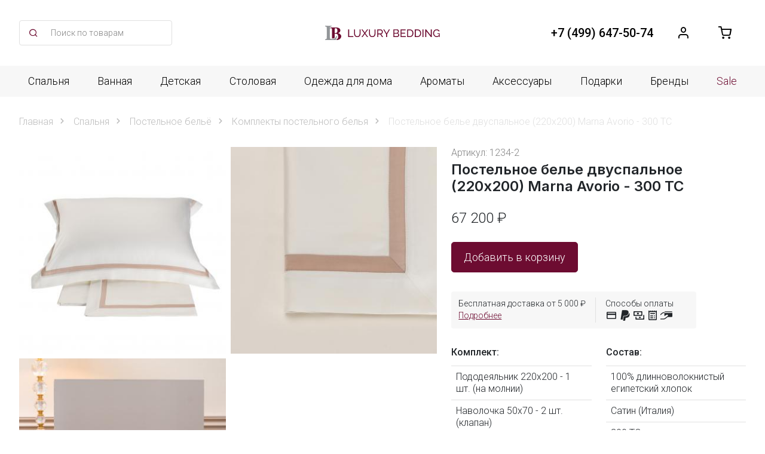

--- FILE ---
content_type: text/html; charset=UTF-8
request_url: https://luxurybedding.ru/spalnja/postelnoe-bele/postelnoe-bele-marina-avorio-220-200-300tc
body_size: 9325
content:
<!doctype html>
<html lang="ru">
    <head>
                <meta charset="utf-8"/>
<meta name="title" content="Элитное постельное белье двуспальное 220х200 Marna Avorio 300 ТС - безупречное качество"/>
<meta name="description" content="Купить постельное белье премиум класса 220х200 Marna Avorio 300 ТС от Claire Batiste Atelier в интернет магазине Luxury Bedding с бесплатной доставкой по России. Постельное белье премиум класса в наличии!"/>
<meta name="keywords" content="Постельное белье двуспальное (220х200) Marna Avorio - 300 ТС"/>
<meta name="robots" content="INDEX,FOLLOW"/>
<meta name="viewport" content="width=device-width, initial-scale=1"/>
<meta name="format-detection" content="telephone=no"/>
<title>Элитное постельное белье двуспальное 220х200 Marna Avorio 300 ТС - безупречное качество</title>
<link  rel="stylesheet" type="text/css"  media="all" href="https://luxurybedding.ru/static/version1740403064/frontend/Artof/lux/ru_RU/mage/gallery/gallery.css" />
<link  rel="stylesheet" type="text/css"  media="all" href="https://luxurybedding.ru/static/version1740403064/frontend/Artof/lux/ru_RU/Mageplaza_Core/css/owl.carousel.css" />
<link  rel="stylesheet" type="text/css"  media="all" href="https://luxurybedding.ru/static/version1740403064/frontend/Artof/lux/ru_RU/Mageplaza_Core/css/owl.theme.css" />
<link  rel="canonical" href="https://luxurybedding.ru/postelnoe-bele-marina-avorio-220-200-300tc" />
<link  rel="icon" type="image/x-icon" href="https://luxurybedding.ru/media/favicon/websites/1/apple-touch-icon.png" />
<link  rel="shortcut icon" type="image/x-icon" href="https://luxurybedding.ru/media/favicon/websites/1/apple-touch-icon.png" />
            <script type="text/x-magento-init">
        {
            "*": {
                "Magento_PageCache/js/form-key-provider": {}
            }
        }
    </script>
<link rel="preconnect" href="https://fonts.googleapis.com" />
<link rel="preconnect" href="https://fonts.gstatic.com" crossorigin />
<link href="https://fonts.googleapis.com/css2?family=Roboto:wght@100;300;500;700&family=Inter:wght@600;700&display=swap" rel="stylesheet" />

<meta http-equiv="X-UA-Compatible" content="IE=edge" />
<meta name="theme-color" content="#6D0C31" />

  <link href="https://luxurybedding.ru/media/build/product_view.css?1768357691" rel="stylesheet" />


  <!-- Analytics goes here -->


    </head>
    <body id="html-body" itemtype="http://schema.org/Product" itemscope="itemscope" class="catalog-product-view product-postelnoe-bele-marina-avorio-220-200-300tc categorypath-spalnja-postelnoe-bele category-postelnoe-bele page-layout-1column">
            <noscript>
        <div class="message global noscript">
            <div class="content">
                <p>
                    <strong>Скорее всего в вашем браузере отключён JavaScript.</strong>
                    <span>
                        Чтобы использовать все функции на нашем сайте, обязательно включите поддержку Javascript в своем браузере.                    </span>
                </p>
            </div>
        </div>
    </noscript>
<div class="page-wrapper"><header class="site-header"><div class="container py-lg-20"><div class="row align-items-center"><div class="col-lg d-flex align-items-center justify-content-end order-lg-3 icons"><button type="button" class="btn-clear icon icon-menu me-auto toggle-navbar d-lg-none"></button>

<button type="button" class="btn-clear icon icon-search toggle-search d-lg-none"></button>

<a href="tel:+7(499)647-50-74" class="phone">
  <span class="icon icon-phone d-lg-none"></span>
  <span class="d-none d-lg-block">+7 (499) 647-50-74</span>
</a>

<a href="https://luxurybedding.ru/customer/account/" class="icon icon-user d-none d-lg-flex"></a>
<a href="https://luxurybedding.ru/checkout/cart/" class="icon icon-cart">
  </a>
</div><div class="col-lg-auto order-lg-2 d-flex align-items-center justify-content-center"><a href="https://luxurybedding.ru/" class="logo" title="" aria-label="store logo">
  <img src="https://luxurybedding.ru/media/logo.svg" alt="" height="24" width="192" />
</a>
</div><div class="col-lg order-lg-1"><form action="https://luxurybedding.ru/catalogsearch/result/" method="get" class="search">
  <div class="input-group">
    <input type="text" name="q" value="" class="form-control" placeholder="Поиск по товарам" />
    <button class="btn btn-primary d-lg-none" type="submit" aria-label="Search"><span class="icon icon-search"></span></button>
  </div>

  <button type="submit" class="icon icon-search"></button>
</form>
</div></div></div><nav class="navbar">
  <div class="container">
    <ul class="nav">
      <li class="d-lg-none icon icon-home">
        <a href="https://luxurybedding.ru/" class="custom">Главная</a>
      </li>

      <li class="d-lg-none icon icon-user">
        <a href="https://luxurybedding.ru/customer/account/" class="custom">Личный кабинет</a>
      </li>

              
        <li >
          <a href="https://luxurybedding.ru/spalnja">
            Спальня          </a>

                      <ul>
                              <li>
                  <a href="https://luxurybedding.ru/spalnja/postelnoe-bele">
                    Постельное бельё                  </a>

                                      <ul>
                                              <li>
                          <a href="https://luxurybedding.ru/spalnja/postelnoe-bele/komplekty-postelnogo-belja">
                            Комплекты постельного белья                          </a>
                        </li>
                                              <li>
                          <a href="https://luxurybedding.ru/spalnja/postelnoe-bele/navolochki">
                            Наволочки                          </a>
                        </li>
                                              <li>
                          <a href="https://luxurybedding.ru/spalnja/postelnoe-bele/pododeyalniki">
                            Пододеяльники                          </a>
                        </li>
                                              <li>
                          <a href="https://luxurybedding.ru/spalnja/postelnoe-bele/prostini">
                            Простыни                          </a>
                        </li>
                                          </ul>
                                  </li>
                              <li>
                  <a href="https://luxurybedding.ru/spalnja/podushki">
                    Подушки                  </a>

                                      <ul>
                                              <li>
                          <a href="https://luxurybedding.ru/spalnja/podushki/klassicheskie-podyshki">
                            Классические подушки                          </a>
                        </li>
                                              <li>
                          <a href="https://luxurybedding.ru/spalnja/podushki/ortopedicheskie-podyshki">
                            Ортопедические подушки                          </a>
                        </li>
                                              <li>
                          <a href="https://luxurybedding.ru/spalnja/podushki/podyshki-dlya-decor-navolochek">
                            Подушки для декор наволочек                          </a>
                        </li>
                                              <li>
                          <a href="https://luxurybedding.ru/spalnja/podushki/dorojnie-podyshki">
                            Дорожные подушки                          </a>
                        </li>
                                          </ul>
                                  </li>
                              <li>
                  <a href="https://luxurybedding.ru/spalnja/odejala">
                    Одеяла                  </a>

                                  </li>
                              <li>
                  <a href="https://luxurybedding.ru/spalnja/topperi">
                    Топперы                  </a>

                                      <ul>
                                              <li>
                          <a href="https://luxurybedding.ru/spalnja/topperi/zashitnie-navolochki">
                            Защитные наволочки                          </a>
                        </li>
                                              <li>
                          <a href="https://luxurybedding.ru/spalnja/topperi/namatrasniki">
                            Наматрасники                          </a>
                        </li>
                                              <li>
                          <a href="https://luxurybedding.ru/spalnja/topperi/perini">
                            Перины                          </a>
                        </li>
                                          </ul>
                                  </li>
                              <li>
                  <a href="https://luxurybedding.ru/spalnja/pledy">
                    Пледы                  </a>

                                  </li>
                              <li>
                  <a href="https://luxurybedding.ru/spalnja/pokryvala">
                    Покрывала                  </a>

                                  </li>
                              <li>
                  <a href="https://luxurybedding.ru/spalnja/podyshki-decor">
                    Подушки декоративные                  </a>

                                  </li>
                          </ul>
                  </li>
              
        <li >
          <a href="https://luxurybedding.ru/vannaja">
            Ванная          </a>

                      <ul>
                              <li>
                  <a href="https://luxurybedding.ru/vannaja/towels">
                    Полотенца                  </a>

                                      <ul>
                                              <li>
                          <a href="https://luxurybedding.ru/vannaja/towels/towels-domashnie">
                            Полотенца домашние                          </a>
                        </li>
                                              <li>
                          <a href="https://luxurybedding.ru/vannaja/towels/nabory-polotenec">
                            Наборы полотенец                          </a>
                        </li>
                                              <li>
                          <a href="https://luxurybedding.ru/vannaja/towels/polotenca-dlya-bani-i-hamama">
                            Полотенца для бани и хамама                          </a>
                        </li>
                                              <li>
                          <a href="https://luxurybedding.ru/vannaja/towels/polotenca-plyajnie">
                            Полотенца пляжные                          </a>
                        </li>
                                              <li>
                          <a href="https://luxurybedding.ru/vannaja/towels/massagnie-polotenca">
                            Массажные полотенца                          </a>
                        </li>
                                          </ul>
                                  </li>
                              <li>
                  <a href="https://luxurybedding.ru/vannaja/halaty">
                    Халаты                  </a>

                                  </li>
                              <li>
                  <a href="https://luxurybedding.ru/vannaja/mats">
                    Коврики                  </a>

                                  </li>
                          </ul>
                  </li>
              
        <li >
          <a href="https://luxurybedding.ru/detskaja">
            Детская          </a>

                      <ul>
                              <li>
                  <a href="https://luxurybedding.ru/detskaja/postelnoe-bele-detskoe">
                    Постельное белье детское                  </a>

                                  </li>
                              <li>
                  <a href="https://luxurybedding.ru/detskaja/polotenca-detskie">
                    Полотенца детские                  </a>

                                  </li>
                              <li>
                  <a href="https://luxurybedding.ru/detskaja/halati-detskie">
                    Халаты детские                  </a>

                                  </li>
                              <li>
                  <a href="https://luxurybedding.ru/detskaja/detskie-podyshki-i-odeyala">
                    Подушки и одеяла детские                  </a>

                                      <ul>
                                              <li>
                          <a href="https://luxurybedding.ru/detskaja/detskie-podyshki-i-odeyala/podyshki-detskie">
                            Подушки детские                          </a>
                        </li>
                                              <li>
                          <a href="https://luxurybedding.ru/detskaja/detskie-podyshki-i-odeyala/odeyala-detskie">
                            Одеяла детские                          </a>
                        </li>
                                              <li>
                          <a href="https://luxurybedding.ru/detskaja/detskie-podyshki-i-odeyala/komplekt-podushka-i-odejalo">
                            Комплект - подушка и одеяло                          </a>
                        </li>
                                          </ul>
                                  </li>
                              <li>
                  <a href="https://luxurybedding.ru/detskaja/namatrasniki-detskie">
                    Наматрасники детские                  </a>

                                  </li>
                              <li>
                  <a href="https://luxurybedding.ru/detskaja/bortiki-dlja-detskih-krovatok">
                    Бортики для детских кроваток                  </a>

                                  </li>
                              <li>
                  <a href="https://luxurybedding.ru/detskaja/pledi-detskie">
                    Пледы детские                  </a>

                                  </li>
                          </ul>
                  </li>
              
        <li >
          <a href="https://luxurybedding.ru/stolovaja">
            Столовая          </a>

                      <ul>
                              <li>
                  <a href="https://luxurybedding.ru/stolovaja/stolovoe-bele">
                    Столовое белье                  </a>

                                      <ul>
                                              <li>
                          <a href="https://luxurybedding.ru/stolovaja/stolovoe-bele/skaterti">
                            Скатерти                          </a>
                        </li>
                                              <li>
                          <a href="https://luxurybedding.ru/stolovaja/stolovoe-bele/salfetki">
                            Салфетки столовые                          </a>
                        </li>
                                              <li>
                          <a href="https://luxurybedding.ru/stolovaja/stolovoe-bele/pleismat">
                            Плейсматы                          </a>
                        </li>
                                              <li>
                          <a href="https://luxurybedding.ru/stolovaja/stolovoe-bele/polotenca-kyhonnie">
                            Полотенца кухонные                          </a>
                        </li>
                                              <li>
                          <a href="https://luxurybedding.ru/stolovaja/stolovoe-bele/dorojki">
                            Дорожки                          </a>
                        </li>
                                          </ul>
                                  </li>
                              <li>
                  <a href="https://luxurybedding.ru/stolovaja/fartyki">
                    Фартуки                  </a>

                                  </li>
                          </ul>
                  </li>
              
        <li >
          <a href="https://luxurybedding.ru/homewear">
            Одежда для дома          </a>

                      <ul>
                              <li>
                  <a href="https://luxurybedding.ru/homewear/pijami">
                    Пижамы                  </a>

                                  </li>
                              <li>
                  <a href="https://luxurybedding.ru/homewear/domashniya-obyv">
                    Домашняя обувь                  </a>

                                      <ul>
                                              <li>
                          <a href="https://luxurybedding.ru/homewear/domashniya-obyv/slippers">
                            Тапочки                          </a>
                        </li>
                                              <li>
                          <a href="https://luxurybedding.ru/homewear/domashniya-obyv/pyhovie-tpochki-sapojkik">
                            Пуховые тапочки / сапожки                          </a>
                        </li>
                                          </ul>
                                  </li>
                          </ul>
                  </li>
              
        <li >
          <a href="https://luxurybedding.ru/aromaty">
            Ароматы          </a>

                      <ul>
                              <li>
                  <a href="https://luxurybedding.ru/aromaty/aromalampi">
                    Аромалампы                  </a>

                                      <ul>
                                              <li>
                          <a href="https://luxurybedding.ru/aromaty/aromalampi/lampi-berger">
                            Лампы Берже                          </a>
                        </li>
                                              <li>
                          <a href="https://luxurybedding.ru/aromaty/aromalampi/aromatic-dlya-lamp-berger">
                            Ароматы для Ламп Берже                          </a>
                        </li>
                                          </ul>
                                  </li>
                              <li>
                  <a href="https://luxurybedding.ru/aromaty/diffuzori-s-palochkami">
                    Диффузоры с палочками                  </a>

                                      <ul>
                                              <li>
                          <a href="https://luxurybedding.ru/aromaty/diffuzori-s-palochkami/diffuzori-aromaticheskie">
                            Диффузоры ароматические                           </a>
                        </li>
                                              <li>
                          <a href="https://luxurybedding.ru/aromaty/diffuzori-s-palochkami/napolniteli-dlya-diffuzorov">
                            Наполнители для диффузоров                          </a>
                        </li>
                                              <li>
                          <a href="https://luxurybedding.ru/aromaty/diffuzori-s-palochkami/palochki-dlya-diffuzorov">
                            Палочки для диффузоров                          </a>
                        </li>
                                          </ul>
                                  </li>
                              <li>
                  <a href="https://luxurybedding.ru/aromaty/svechi">
                    Свечи                  </a>

                                  </li>
                              <li>
                  <a href="https://luxurybedding.ru/aromaty/sprei-dlya-vozdyha">
                    Спреи для воздуха                  </a>

                                  </li>
                              <li>
                  <a href="https://luxurybedding.ru/aromaty/podarochnie-nabori">
                    Подарочные наборы                  </a>

                                  </li>
                          </ul>
                  </li>
              
        <li >
          <a href="https://luxurybedding.ru/aksessuary">
            Аксессуары          </a>

                      <ul>
                              <li>
                  <a href="https://luxurybedding.ru/aksessuary/kosmetichki">
                    Косметички                  </a>

                                  </li>
                              <li>
                  <a href="https://luxurybedding.ru/aksessuary/maski-dlya-sna">
                    Маски для сна                  </a>

                                  </li>
                              <li>
                  <a href="https://luxurybedding.ru/aksessuary/rykavichki-dlya-bani-i-dysha">
                    Рукавички для бани и душа                  </a>

                                  </li>
                          </ul>
                  </li>
              
        <li >
          <a href="https://luxurybedding.ru/podarki">
            Подарки          </a>

                      <ul>
                              <li>
                  <a href="https://luxurybedding.ru/podarki/podarochnii-sertifikat">
                    Подарочный сертификат                  </a>

                                  </li>
                              <li>
                  <a href="https://luxurybedding.ru/podarki/podarok-na-rojdenie-rebenka">
                    На рождение ребенка                  </a>

                                  </li>
                              <li>
                  <a href="https://luxurybedding.ru/podarki/novogodnie-podarki">
                    Новогодние подарки                  </a>

                                  </li>
                          </ul>
                  </li>
              
        <li >
          <a href="/brands">
            Бренды          </a>

                  </li>
              
        <li >
          <a href="https://luxurybedding.ru/sale"class="text-primary">
            Sale          </a>

                  </li>
          </ul>
  </div>
</nav>
</header>  <div class="container">
    <nav aria-label="breadcrumb">
      <ol class="breadcrumb" itemscope itemtype="http://schema.org/BreadcrumbList">
                  <li class="breadcrumb-item" itemprop="itemListElement" itemscope itemtype="http://schema.org/ListItem">
            <meta itemprop="position" content="1" />
                          <a href="/" itemprop="item">
                <span itemprop="name">Главная</span>
              </a>
                      </li>
                  <li class="breadcrumb-item" itemprop="itemListElement" itemscope itemtype="http://schema.org/ListItem">
            <meta itemprop="position" content="2" />
                          <a href="https://luxurybedding.ru/spalnja" itemprop="item">
                <span itemprop="name">Спальня</span>
              </a>
                      </li>
                  <li class="breadcrumb-item" itemprop="itemListElement" itemscope itemtype="http://schema.org/ListItem">
            <meta itemprop="position" content="3" />
                          <a href="https://luxurybedding.ru/spalnja/postelnoe-bele" itemprop="item">
                <span itemprop="name">Постельное бельё</span>
              </a>
                      </li>
                  <li class="breadcrumb-item" itemprop="itemListElement" itemscope itemtype="http://schema.org/ListItem">
            <meta itemprop="position" content="4" />
                          <a href="https://luxurybedding.ru/spalnja/postelnoe-bele/komplekty-postelnogo-belja" itemprop="item">
                <span itemprop="name">Комплекты постельного белья</span>
              </a>
                      </li>
                  <li class="breadcrumb-item active" aria-current="page" itemprop="itemListElement" itemscope itemtype="http://schema.org/ListItem">
            <meta itemprop="position" content="5" />
                          <meta itemprop="item" content="https://luxurybedding.ru/spalnja/postelnoe-bele/postelnoe-bele-marina-avorio-220-200-300tc" />
              <span itemprop="name">Постельное белье двуспальное (220х200) Marna Avorio - 300 ТС</span>
                      </li>
              </ol>
    </nav>
  </div>
<main id="maincontent" class="page-main"><div class="page messages"><div class="messages">
    </div>
</div><div class="columns"><div class="column main"><input name="form_key" type="hidden" value="4rdg1boyHosVCWil" /><div class="container"><div class="product-view row"><div class="col-lg-7 column-media position-relative"><div class="gallery">
            <a data-fancybox="gallery" href="https://luxurybedding.ru/media/catalog/product/m/a/marina-avorio-300-1_1.jpg" class="item" data-position="0">
        <img 
            src="https://luxurybedding.ru/media/cache/351-351/media/catalog/product/m/a/marina-avorio-300-1_1.jpg"
            srcset="https://luxurybedding.ru/media/cache/702-702/media/catalog/product/m/a/marina-avorio-300-1_1.jpg 2x" 
            alt="Постельное белье двуспальное (220х200) Marna Avorio - 300 ТС"
            itemprop="image"
        />
      </a>
          <a data-fancybox="gallery" href="https://luxurybedding.ru/media/catalog/product/m/a/marina-avorio-300-2_1.jpg" class="item" data-position="1">
        <img 
            src="https://luxurybedding.ru/media/cache/351-351/media/catalog/product/m/a/marina-avorio-300-2_1.jpg"
            srcset="https://luxurybedding.ru/media/cache/702-702/media/catalog/product/m/a/marina-avorio-300-2_1.jpg 2x" 
            alt="Постельное белье египетский хлопок сатин двуспальное (220х200) Marna Avorio - 300 ТС"
            itemprop="image"
        />
      </a>
          <a data-fancybox="gallery" href="https://luxurybedding.ru/media/catalog/product/k/o/korobka-claire-batiste_6.jpg" class="item" data-position="3">
        <img 
            src="https://luxurybedding.ru/media/cache/351-351/media/catalog/product/k/o/korobka-claire-batiste_6.jpg"
            srcset="https://luxurybedding.ru/media/cache/702-702/media/catalog/product/k/o/korobka-claire-batiste_6.jpg 2x" 
            alt="Постельное белье египетский хлопок сатин двуспальное (220х200) Marna Avorio Claire Batiste - 300 ТС"
            itemprop="image"
        />
      </a>
      </div>
</div><div class="col-lg-5 column-data position-relative"><div class="product__info">  <div class="sku text-muted">
    Артикул: <span itemprop="sku">1234-2</span>
  </div>

<h1 itemprop="name">Постельное белье двуспальное (220х200) Marna Avorio - 300 ТС</h1>

<div class="price-box price-final_price" data-role="priceBox" data-product-id="628" data-price-box="product-id-628"><div class="price" data-price="67200">
      <span>
    67 200 ₽</span>
  </div>
</div><form
  method="post"
  action="https://luxurybedding.ru/checkout/cart/add/uenc/aHR0cHM6Ly9sdXh1cnliZWRkaW5nLnJ1L3NwYWxuamEvcG9zdGVsbm9lLWJlbGUvcG9zdGVsbm9lLWJlbGUtbWFyaW5hLWF2b3Jpby0yMjAtMjAwLTMwMHRj/product/628/"
  class="add-to-cart"
  data-product-type="simple"
  data-product-name="Постельное белье двуспальное (220х200) Marna Avorio - 300 ТС"
  data-base-price="67200"
>
  <input type="hidden" name="product" value="628" />
  <input type="hidden" name="selected_configurable_option" value="" />
  <input type="hidden" name="related_product" id="related-products-field" value="" />
  <input type="hidden" name="item" value="628" />
  <input name="form_key" type="hidden" value="4rdg1boyHosVCWil" />  
        <input type="hidden" name="qty" value="1" />
  <button type="submit" class="btn btn-primary btn-lg">Добавить в корзину</button>

<div class="out-of-stock" style="display: none">
  <b class="text-danger">Нет в наличии</b><br />
  <a href="#" data-modal="outofstockModal">Оставьте заявку</a> и мы&nbsp;сообщим о&nbsp;поступлении товара
</div>

<div class="d-none" itemprop="offers" itemscope itemtype="http://schema.org/AggregateOffer">
      <meta itemprop="lowPrice" content="67200"/>
    <meta itemprop="highPrice" content="0"/>
    <meta itemprop="priceCurrency" content="RUB"/>
  <meta itemprop="offerCount" content="1" />

  <div itemprop="offers" itemscope itemtype="http://schema.org/Offer">
    <meta itemprop="price" content="67200"/>
    <meta itemprop="priceCurrency" content="RUB"/>
    <meta itemprop="availability" content="http://schema.org/InStock" />
    <meta itemprop="itemCondition" content="https://schema.org/NewCondition" />
    <meta itemprop="priceValidUntil" content="2033-01-01" />
  </div>
</div>

<div itemprop="aggregateRating" itemtype="https://schema.org/AggregateRating" itemscope>
  <meta itemprop="reviewCount" content="1" />
  <meta itemprop="ratingValue" content="5" />
</div>
  
  
  </form>
<div class="payments">
  <div class="row">
    <div class="col">
      Бесплатная доставка от 5 000 ₽<br />
      <a href="/delivery" target="_blank">Подробнее</a>
    </div>

    <div class="col-auto border-start">
      Способы оплаты<br />
      <span class="icon icon-payment-visa"></span>
      <span class="icon icon-payment-paypal"></span>
      <span class="icon icon-payment-cashondelivery"></span>
      <span class="icon icon-payment-banktransfer"></span>
      <span class="icon icon-payment-checkmo"></span>
    </div>
  </div>
</div>

<div class="specs row mt-0" id="extra_specs">
      <div class="col-md mt-30" id="komplekt">
      <div class="title">Комплект:</div>

      <ul class="list-unstyled">
                  <li>Пододеяльник 220х200 - 1 шт. (на молнии)                                </li>
                  <li>Наволочка 50х70 - 2 шт. (клапан)                </li>
                  <li>Простыня 240х260 - 1 шт.</li>
              </ul>
    </div>
  
      <div class="col-md mt-30" id="sostav">
      <div class="title">Состав:</div>

      <ul class="list-unstyled">
                  <li>100% длинноволокнистый египетский хлопок</li>
                  <li>Сатин (Италия) </li>
                  <li>300 ТС</li>
              </ul>
    </div>
  
  
  </div>

  <meta itemprop="brand" content="Claire Batiste Atelier" />

  <div class="manufacturer">
          <a href="/brands/claire-batiste" class="image">
        <img src="https://luxurybedding.ru/media/attribute/swatch/0/1/01_1.png" alt="Claire Batiste Atelier" />
      </a>
    
    <div class="name">
      <b>Производитель:</b><br />
      <a href="/brands/claire-batiste">Claire Batiste Atelier</a>
    </div>
  </div>
<div class="std" itemprop="description">
  
  <p>Элитное постельное белье Marna Avorio — это универсальный дизайн вне моды и времени. </p>
<p>Модель отличает графическая отделка контрастным кантом по периметру. </p>
<p>В качестве основы для комплекта постельного белья можно выбрать сатин трех видов плотности - нежный Smeraldo (300ТС), нежный и плотный Diamante (600 TC) и эксклюзивный шелковистый плотный Cristallino (610 ТС). Ткань для комплектов произведена в Италии из высококачественного длинноволокнистого хлопка и занимает топовую позицию среди европейских сатинов. </p>
<p>Постельное белье от Claire Batiste Atelier — это максимальный комфорт и эстетическое наслаждение.</p>
<p>Постельное белье премиум класса Marna Avorio упаковано в подарочную коробку. </p></div>
  <table class="table mt-20 table-bordered">
    <tbody>
                              <tr data-code="color">
          <th>Цвет:</th>
          <td>Слоновая кость / Карамель</td>
        </tr>
                      <tr data-code="size">
          <th>Размер:</th>
          <td>Двуспальное</td>
        </tr>
          </tbody>
  </table>
</div></div></div>  <div class="products-carousel mt-lg-80 mt-40">
    <div class="h2 mb-lg-40 mb-20">Другие товары этой коллекции</div>
    <div class="swiper-container products-list">
      <div class="swiper-wrapper">
                  <div class="product-item swiper-slide">
  <div class="badges">
    
    
      </div>

  <div class="swiper-container images" style="width: 290px">
    <div class="swiper-wrapper">
                      <div class="swiper-slide">
          <a href="https://luxurybedding.ru/catalog/product/view/id/519/?product=522">
            <img src="https://luxurybedding.ru/media/cache/290-290/media/catalog/product/m/a/marina-avorio-300-1.jpg" srcset="https://luxurybedding.ru/media/cache/580-580/media/catalog/product/m/a/marina-avorio-300-1.jpg 2x" alt="Постельное белье полутороспальное (150х200) Marna Avorio - 300 ТС" />
          </a>
        </div>
          </div>

    <div class="swiper-pagination"></div>
  </div>

  <div class="text-muted text-uppercase mt-10">Claire Batiste Atelier</div>

  <a href="https://luxurybedding.ru/catalog/product/view/id/519/?product=522" class="name">Постельное белье полутороспальное (150х200) Marna Avorio - 300 ТС</a>

  <button
    type="button"
    data-to_wishlist="522"
        class="icon icon-heart"
  ></button>

  <div class="type"></div>

      <div class="price-box price-final_price" data-role="priceBox" data-product-id="522" data-price-box="product-id-522"><div class="price" data-price="60800">
      <span>
    60 800 ₽</span>
  </div>
</div>  </div>
                  <div class="product-item swiper-slide">
  <div class="badges">
    
    
      </div>

  <div class="swiper-container images" style="width: 290px">
    <div class="swiper-wrapper">
                      <div class="swiper-slide">
          <a href="https://luxurybedding.ru/postelnoe-bele-marna-avorio">
            <img src="https://luxurybedding.ru/media/cache/290-290/media/catalog/product/m/a/marina-avorio-300-1.jpg" srcset="https://luxurybedding.ru/media/cache/580-580/media/catalog/product/m/a/marina-avorio-300-1.jpg 2x" alt="Постельное белье элитное Marna Avorio" />
          </a>
        </div>
          </div>

    <div class="swiper-pagination"></div>
  </div>

  <div class="text-muted text-uppercase mt-10">Claire Batiste Atelier</div>

  <a href="https://luxurybedding.ru/postelnoe-bele-marna-avorio" class="name">Постельное белье элитное Marna Avorio</a>

  <button
    type="button"
    data-to_wishlist="519"
        class="icon icon-heart"
  ></button>

  <div class="type">Постельное бельё</div>

      <div class="price-box price-final_price" data-role="priceBox" data-product-id="519" data-price-box="product-id-519"><div class="price">
  
  <span>
  От  60 800 ₽</span>
</div>
</div>  </div>
                  <div class="product-item swiper-slide">
  <div class="badges">
    
    
      </div>

  <div class="swiper-container images" style="width: 290px">
    <div class="swiper-wrapper">
                      <div class="swiper-slide">
          <a href="https://luxurybedding.ru/catalog/product/view/id/519/?product=629">
            <img src="https://luxurybedding.ru/media/cache/290-290/media/catalog/product/m/a/marina-avorio-300-1_1_1.jpg" srcset="https://luxurybedding.ru/media/cache/580-580/media/catalog/product/m/a/marina-avorio-300-1_1_1.jpg 2x" alt="Постельное белье королевское (240х220) Marna Avorio - 300 ТС" />
          </a>
        </div>
          </div>

    <div class="swiper-pagination"></div>
  </div>

  <div class="text-muted text-uppercase mt-10">Claire Batiste Atelier</div>

  <a href="https://luxurybedding.ru/catalog/product/view/id/519/?product=629" class="name">Постельное белье королевское (240х220) Marna Avorio - 300 ТС</a>

  <button
    type="button"
    data-to_wishlist="629"
        class="icon icon-heart"
  ></button>

  <div class="type"></div>

      <div class="price-box price-final_price" data-role="priceBox" data-product-id="629" data-price-box="product-id-629"><div class="price" data-price="71800">
      <span>
    71 800 ₽</span>
  </div>
</div>  </div>
                  <div class="product-item swiper-slide">
  <div class="badges">
    
    
      </div>

  <div class="swiper-container images" style="width: 290px">
    <div class="swiper-wrapper">
                      <div class="swiper-slide">
          <a href="https://luxurybedding.ru/catalog/product/view/id/519/?product=630">
            <img src="https://luxurybedding.ru/media/cache/290-290/media/catalog/product/m/a/marina-avorio-300-1_1_1_1.jpg" srcset="https://luxurybedding.ru/media/cache/580-580/media/catalog/product/m/a/marina-avorio-300-1_1_1_1.jpg 2x" alt="Постельное белье семейное (150х200 - 2 шт.) Marna Avorio - 300 ТС" />
          </a>
        </div>
          </div>

    <div class="swiper-pagination"></div>
  </div>

  <div class="text-muted text-uppercase mt-10">Claire Batiste Atelier</div>

  <a href="https://luxurybedding.ru/catalog/product/view/id/519/?product=630" class="name">Постельное белье семейное (150х200 - 2 шт.) Marna Avorio - 300 ТС</a>

  <button
    type="button"
    data-to_wishlist="630"
        class="icon icon-heart"
  ></button>

  <div class="type"></div>

      <div class="price-box price-final_price" data-role="priceBox" data-product-id="630" data-price-box="product-id-630"><div class="price" data-price="101900">
      <span>
    101 900 ₽</span>
  </div>
</div>  </div>
                  <div class="product-item swiper-slide">
  <div class="badges">
    
    
      </div>

  <div class="swiper-container images" style="width: 290px">
    <div class="swiper-wrapper">
                      <div class="swiper-slide">
          <a href="https://luxurybedding.ru/catalog/product/view/id/519/?product=631">
            <img src="https://luxurybedding.ru/media/cache/290-290/media/catalog/product/m/a/marina-avorio-300-1_2.jpg" srcset="https://luxurybedding.ru/media/cache/580-580/media/catalog/product/m/a/marina-avorio-300-1_2.jpg 2x" alt="Постельное белье полутороспальное (150х200) Marna Avorio - 610 ТС" />
          </a>
        </div>
          </div>

    <div class="swiper-pagination"></div>
  </div>

  <div class="text-muted text-uppercase mt-10">Claire Batiste Atelier</div>

  <a href="https://luxurybedding.ru/catalog/product/view/id/519/?product=631" class="name">Постельное белье полутороспальное (150х200) Marna Avorio - 610 ТС</a>

  <button
    type="button"
    data-to_wishlist="631"
        class="icon icon-heart"
  ></button>

  <div class="type"></div>

      <div class="price-box price-final_price" data-role="priceBox" data-product-id="631" data-price-box="product-id-631"><div class="price" data-price="103000">
      <span>
    103 000 ₽</span>
  </div>
</div>  </div>
                  <div class="product-item swiper-slide">
  <div class="badges">
    
    
      </div>

  <div class="swiper-container images" style="width: 290px">
    <div class="swiper-wrapper">
                      <div class="swiper-slide">
          <a href="https://luxurybedding.ru/catalog/product/view/id/519/?product=633">
            <img src="https://luxurybedding.ru/media/cache/290-290/media/catalog/product/m/a/marina-avorio-300-1_1_3.jpg" srcset="https://luxurybedding.ru/media/cache/580-580/media/catalog/product/m/a/marina-avorio-300-1_1_3.jpg 2x" alt="Постельное белье двуспальное (220х200) Marna Avorio - 610 ТС" />
          </a>
        </div>
          </div>

    <div class="swiper-pagination"></div>
  </div>

  <div class="text-muted text-uppercase mt-10">Claire Batiste Atelier</div>

  <a href="https://luxurybedding.ru/catalog/product/view/id/519/?product=633" class="name">Постельное белье двуспальное (220х200) Marna Avorio - 610 ТС</a>

  <button
    type="button"
    data-to_wishlist="633"
        class="icon icon-heart"
  ></button>

  <div class="type"></div>

      <div class="price-box price-final_price" data-role="priceBox" data-product-id="633" data-price-box="product-id-633"><div class="price" data-price="113300">
      <span>
    113 300 ₽</span>
  </div>
</div>  </div>
                  <div class="product-item swiper-slide">
  <div class="badges">
    
    
      </div>

  <div class="swiper-container images" style="width: 290px">
    <div class="swiper-wrapper">
                      <div class="swiper-slide">
          <a href="https://luxurybedding.ru/catalog/product/view/id/519/?product=634">
            <img src="https://luxurybedding.ru/media/cache/290-290/media/catalog/product/m/a/marina-avorio-300-1_1_1_2.jpg" srcset="https://luxurybedding.ru/media/cache/580-580/media/catalog/product/m/a/marina-avorio-300-1_1_1_2.jpg 2x" alt="Постельное белье королевское (240х220) Marna Avorio - 610 ТС" />
          </a>
        </div>
          </div>

    <div class="swiper-pagination"></div>
  </div>

  <div class="text-muted text-uppercase mt-10">Claire Batiste Atelier</div>

  <a href="https://luxurybedding.ru/catalog/product/view/id/519/?product=634" class="name">Постельное белье королевское (240х220) Marna Avorio - 610 ТС</a>

  <button
    type="button"
    data-to_wishlist="634"
        class="icon icon-heart"
  ></button>

  <div class="type"></div>

      <div class="price-box price-final_price" data-role="priceBox" data-product-id="634" data-price-box="product-id-634"><div class="price" data-price="123000">
      <span>
    123 000 ₽</span>
  </div>
</div>  </div>
                  <div class="product-item swiper-slide">
  <div class="badges">
    
    
      </div>

  <div class="swiper-container images" style="width: 290px">
    <div class="swiper-wrapper">
                      <div class="swiper-slide">
          <a href="https://luxurybedding.ru/catalog/product/view/id/519/?product=635">
            <img src="https://luxurybedding.ru/media/cache/290-290/media/catalog/product/m/a/marina-avorio-300-1_1_1_1_1.jpg" srcset="https://luxurybedding.ru/media/cache/580-580/media/catalog/product/m/a/marina-avorio-300-1_1_1_1_1.jpg 2x" alt="Постельное белье семейное (150х200 - 2 шт.) Marna Avorio - 610 ТС" />
          </a>
        </div>
          </div>

    <div class="swiper-pagination"></div>
  </div>

  <div class="text-muted text-uppercase mt-10">Claire Batiste Atelier</div>

  <a href="https://luxurybedding.ru/catalog/product/view/id/519/?product=635" class="name">Постельное белье семейное (150х200 - 2 шт.) Marna Avorio - 610 ТС</a>

  <button
    type="button"
    data-to_wishlist="635"
        class="icon icon-heart"
  ></button>

  <div class="type"></div>

      <div class="price-box price-final_price" data-role="priceBox" data-product-id="635" data-price-box="product-id-635"><div class="price" data-price="171800">
      <span>
    171 800 ₽</span>
  </div>
</div>  </div>
              </div>

      <div class="swiper-button-prev"></div>
      <div class="swiper-button-next"></div>
    </div>
  </div>
</div></div></div></main><footer class="site-footer mt-lg-80 mt-40 py-lg-40 py-30"><div class="container"><div class="row px-xl-20"><div class="col-sm-6 pe-xl-50 pe-30"><div class="row">
  <div class="col-sm">
    <div class="h6">Клиентский сервис</div>

    <ul class="list-unstyled">
      <li><a href="/consultation">Консультация дизайнера</a></li>
      <li><a href="/tailoring">Пошив по размеру</a></li>
      <li><a href="/fancywork">Вышивка</a></li>
      <li><a href="/gift-card">Подарочный сертификат</a></li>
      <li><a href="/payments">Оплата</a></li>
      <li><a href="/delivery">Доставка</a></li>
      <li><a href="/returns">Обмен и возврат</a></li>
    </ul>
  </div>

  <div class="col-lg d-none d-lg-block">
    <div class="h6">Популярное</div>

    <ul class="list-unstyled">
      <li><a href="/spalnja/postelnoe-bele">Элитное постельное бельё</a></li>
      <li><a href="/spalnja/podushki">Подушки</a></li>
      <li><a href="/spalnja/odejala">Одеяла</a></li>
      <li><a href="/vannaja/halaty">Халаты</a></li>
      <li><a href="/vannaja/towels">Полотенца</a></li>
      <li><a href="/vannaja/mats">Коврики</a></li>
      <li><a href="/homewear/domashniya-obyv">Тапочки</a></li>
    </ul>
  </div>

  <div class="col-auto me-auto">
    <div class="h6">Компания</div>

    <ul class="list-unstyled">
      <li class="socials">
        <a href="https://pin.it/2eIzBsI" class="icon icon-pinterest" title="Pinterest"></a>
        <a href="https://vk.com/luxurybedding" class="icon icon-vk" title="Мы Вконтакте"></a>
        <a href="https://t.me/luxurybedding_ru" class="icon icon-tg" title="Написать в Telegram"></a>
      </li>
      <li><a href="/requisites">Реквизиты</a></li>
      <li><a href="/agreement">Оферта</a></li>
      <li><a href="/about">О нас</a></li>
      <li><a href="/blog">Блог</a></li>
      <li><a href="/dizajn-interera">Дизайн интерьера</a></li>
    </ul>
  </div>
</div></div><div class="col-sm-6 border-start ps-xl-50 ps-lg-30"><form action="https://luxurybedding.ru/newsletter/subscriber/new/" method="post" class="subscribe form-validate">
  <div class="h6">Подпишитесь на рассылку</div>
  <div class="text-muted">Присылаем выгодные предложения и полезные статьи</div>

  <input name="form_key" type="hidden" value="4rdg1boyHosVCWil" />
  <div class="input-group">
    <input name="email" type="email" class="form-control" placeholder="Введите вашу почту" />

    <button class="btn btn-primary" type="submit">
      <span class="d-none d-lg-block">Подписаться</span>
      <span class="icon icon-plane d-lg-none"></span>
    </button>
  </div>
</form>
<div class="h6 mt-50">ПН - ПТ с 10 до 18</div>

<ul class="list-unstyled contacts">
			<li class="icon icon-whatsapp">
			<a href="whatsapp://send?phone=79680057082">Написать в WhatsApp</a>
		</li>
	
  <li class="icon icon-email hide-icon icon-sm-up">
    <a href="#">info@luxurybedding.ru</a>
  </li>

  <li class="icon icon-phone hide-icon icon-sm-up">
    <a href="tel:+7(499)647-50-74">+7 (499) 647-50-74</a>
  </li>

  <li class="icon icon-phone">
    <button type="button" data-modal="callbackModal">Заказать звонок</button>
  </li>
</ul>

<div itemscope itemtype="http://schema.org/Organization" class="d-none">
  <span itemprop="name">LuxuryBedding</span>
  <div itemscope itemtype="http://schema.org/PostalAddress" itemprop="address">
    <span itemprop="streetAddress">ул. Коломенская, д. 12, к. 3, 93</span>
    <span itemprop="postalCode">115142</span>
    <span itemprop="addressLocality">Москва, Россия</span>
  </div>
  <span itemprop="telephone">+7(499)647-50-74</span>
  <span itemprop="email">info@luxurybedding.ru</span>
  <img src="/media/logo.svg" alt="LuxuryBedding" itemprop="image" />
</div>
</div></div><hr />

<div class="row px-xl-20 copy">
  <div class="col-sm">
    &copy; 2012-2026. Элитное постельное белье Luxury Bedding.
  </div>

  <div class="col-sm-auto mt-10 mt-sm-0">
    Сделано в <a href="https://artof.pro" target="_blank">АРТОФ</a>
  </div>
</div>
</div></footer><div class="modal fade" id="outofstockModal" tabindex="-1" aria-labelledby="outofstockModalLabel" aria-hidden="true">
  <div class="modal-dialog modal-dialog-centered">
    <div class="modal-content">
      <div class="modal-header px-30 py-20">
        <div class="h3 modal-title" id="outofstockModalLabel">Сообщить о поступлении</div>
        <button type="button" class="btn-close" data-bs-dismiss="modal" aria-label="Закрыть"></button>
      </div>

      <div class="modal-body p-30">
        <p>Оставьте ваши данные и менеджер уведомит вас, когда товар будет в наличии.</p>

        <form action="https://luxurybedding.ru/contact/index/post/" method="post">
          <input name="form_key" type="hidden" value="4rdg1boyHosVCWil" />          <input type="hidden" name="comment" value="" />

          <div class="mb-20">
            <label for="name" class="form-label mb-4"><span class="text-danger me-4">*</span> Имя:</label>
            <input name="name" id="name" required value="" class="form-control" type="text" />
          </div>

          <div class="mb-20">
            <label for="email" class="form-label mb-4"><span class="text-danger me-4">*</span> Ваш email:</label>
            <input name="email" id="email" required value="" class="form-control" type="email" />
          </div>

          <div class="mb-20">
            <label for="telephone" class="form-label mb-4">Контактный телефон:</label>
            <input name="telephone" id="telephone" placeholder="+7 (___) ___-__-__" value="" class="form-control" type="tel" />
          </div>

          <div class="form-check mb-20">
            <input class="form-check-input" type="checkbox" value="" id="agreement" checked required disabled />
            <label class="form-check-label" for="agreement">
              Настоящим подтверждаю, что я ознакомлен и согласен с <a href="/privacy-policy" target="_blank">условиями оферты и политики конфиденциальности</a>
            </label>
          </div>

          <div class="mt-20">
            <input type="hidden" name="hideit" id="hideit" value="" />

            <button type="submit" class="btn btn-primary btn-lg">
              Отправить заявку
            </button>
          </div>
        </form>
      </div>
    </div>
  </div>
</div>
  <script src="https://luxurybedding.ru/media/build/js/product_view.min.js?1768357691"></script>


<!-- Yandex.Metrika counter -->
<script>(function(m,e,t,r,i,k,a){m[i]=m[i]||function(){(m[i].a=m[i].a||[]).push(arguments)}; m[i].l=1*new Date(); for (var j = 0; j < document.scripts.length; j++) {if (document.scripts[j].src === r) { return; }} k=e.createElement(t),a=e.getElementsByTagName(t)[0],k.async=1,k.src=r,a.parentNode.insertBefore(k,a)}) (window, document, "script", "https://mc.yandex.ru/metrika/tag.js", "ym"); ym(10133983, "init", { clickmap:true, trackLinks:true, accurateTrackBounce:true, webvisor:true });</script>
<noscript><div><img src="https://mc.yandex.ru/watch/10133983" style="position:absolute; left:-9999px;" alt="" /></div></noscript>
<!-- /Yandex.Metrika counter -->
</div>    </body>
</html>


--- FILE ---
content_type: image/svg+xml
request_url: https://luxurybedding.ru/media/logo.svg
body_size: 19004
content:
<svg width="192" height="24" viewBox="0 0 192 24" fill="none" xmlns="http://www.w3.org/2000/svg">
<path d="M38.53 18.9999V6.21988H40.15V17.5599H47.278V18.9999H38.53Z" fill="#6D0C31"/>
<path d="M53.8587 19.0899C52.8387 19.0899 51.9807 18.9159 51.2847 18.5679C50.5887 18.2079 50.0307 17.7279 49.6107 17.1279C49.1907 16.5159 48.8847 15.8259 48.6927 15.0579C48.5007 14.2899 48.4047 13.4979 48.4047 12.6819V6.21988H50.0247V12.6819C50.0247 13.3059 50.0847 13.9179 50.2047 14.5179C50.3367 15.1059 50.5467 15.6339 50.8347 16.1019C51.1227 16.5699 51.5127 16.9419 52.0047 17.2179C52.4967 17.4939 53.1087 17.6319 53.8407 17.6319C54.5847 17.6319 55.2027 17.4939 55.6947 17.2179C56.1867 16.9299 56.5767 16.5519 56.8647 16.0839C57.1527 15.6039 57.3567 15.0699 57.4767 14.4819C57.6087 13.8939 57.6747 13.2939 57.6747 12.6819V6.21988H59.2947V12.6819C59.2947 13.5459 59.1927 14.3679 58.9887 15.1479C58.7967 15.9159 58.4847 16.5939 58.0527 17.1819C57.6207 17.7699 57.0567 18.2379 56.3607 18.5859C55.6767 18.9219 54.8427 19.0899 53.8587 19.0899Z" fill="#6D0C31"/>
<path d="M62.5326 6.21988L66.3846 11.5119L70.2366 6.21988H72.0546L67.2846 12.6999L71.9106 18.9999H70.0926L66.3846 13.8879L62.6766 18.9999H60.8406L65.4666 12.6999L60.6966 6.21988H62.5326Z" fill="#6D0C31"/>
<path d="M78.9075 19.0899C77.8875 19.0899 77.0295 18.9159 76.3335 18.5679C75.6375 18.2079 75.0795 17.7279 74.6595 17.1279C74.2395 16.5159 73.9335 15.8259 73.7415 15.0579C73.5495 14.2899 73.4535 13.4979 73.4535 12.6819V6.21988H75.0735V12.6819C75.0735 13.3059 75.1335 13.9179 75.2535 14.5179C75.3855 15.1059 75.5955 15.6339 75.8835 16.1019C76.1715 16.5699 76.5615 16.9419 77.0535 17.2179C77.5455 17.4939 78.1575 17.6319 78.8895 17.6319C79.6335 17.6319 80.2515 17.4939 80.7435 17.2179C81.2355 16.9299 81.6255 16.5519 81.9135 16.0839C82.2015 15.6039 82.4055 15.0699 82.5255 14.4819C82.6575 13.8939 82.7235 13.2939 82.7235 12.6819V6.21988H84.3435V12.6819C84.3435 13.5459 84.2415 14.3679 84.0375 15.1479C83.8455 15.9159 83.5335 16.5939 83.1015 17.1819C82.6695 17.7699 82.1055 18.2379 81.4095 18.5859C80.7255 18.9219 79.8915 19.0899 78.9075 19.0899Z" fill="#6D0C31"/>
<path d="M87.2214 18.9999V6.21988H92.6934C93.2574 6.21988 93.7734 6.33988 94.2414 6.57988C94.7094 6.80788 95.1174 7.11988 95.4654 7.51588C95.8134 7.89988 96.0834 8.33788 96.2754 8.82988C96.4674 9.30988 96.5634 9.80188 96.5634 10.3059C96.5634 10.8939 96.4494 11.4519 96.2214 11.9799C96.0054 12.5079 95.6934 12.9579 95.2854 13.3299C94.8894 13.7019 94.4214 13.9599 93.8814 14.1039L96.9774 18.9999H95.1414L92.2254 14.4099H88.8414V18.9999H87.2214ZM88.8414 12.9699H92.7114C93.1554 12.9699 93.5394 12.8499 93.8634 12.6099C94.1994 12.3579 94.4574 12.0279 94.6374 11.6199C94.8294 11.2119 94.9254 10.7739 94.9254 10.3059C94.9254 9.82588 94.8174 9.38788 94.6014 8.99188C94.3854 8.58388 94.1034 8.25988 93.7554 8.01988C93.4074 7.77988 93.0234 7.65988 92.6034 7.65988H88.8414V12.9699Z" fill="#6D0C31"/>
<path d="M98.975 6.21988L102.845 12.8799L106.751 6.21988H108.515L103.655 14.3379V18.9999H102.035V14.3019L97.193 6.21988H98.975Z" fill="#6D0C31"/>
<path d="M123.979 15.7059C123.979 16.3659 123.811 16.9419 123.475 17.4339C123.139 17.9259 122.683 18.3099 122.107 18.5859C121.543 18.8619 120.919 18.9999 120.235 18.9999H114.169V6.21988H120.523C121.123 6.21988 121.639 6.38188 122.071 6.70588C122.515 7.01788 122.851 7.42588 123.079 7.92988C123.319 8.42188 123.439 8.93788 123.439 9.47788C123.439 10.1019 123.277 10.6899 122.953 11.2419C122.641 11.7819 122.191 12.1839 121.603 12.4479C122.335 12.6639 122.911 13.0659 123.331 13.6539C123.763 14.2299 123.979 14.9139 123.979 15.7059ZM115.789 7.62388V11.8899H119.857C120.421 11.8899 120.889 11.6859 121.261 11.2779C121.645 10.8579 121.837 10.3539 121.837 9.76588C121.837 9.16588 121.657 8.66188 121.297 8.25388C120.949 7.83388 120.505 7.62388 119.965 7.62388H115.789ZM122.341 15.4179C122.341 15.0219 122.251 14.6559 122.071 14.3199C121.903 13.9839 121.669 13.7139 121.369 13.5099C121.081 13.3059 120.745 13.2039 120.361 13.2039H115.789V17.5959H120.235C120.631 17.5959 120.985 17.4939 121.297 17.2899C121.621 17.0859 121.873 16.8219 122.053 16.4979C122.245 16.1619 122.341 15.8019 122.341 15.4179Z" fill="#6D0C31"/>
<path d="M134.921 17.5599V18.9999H126.245V6.21988H134.759V7.65988H127.865V11.7999H133.859V13.1499H127.865V17.5599H134.921Z" fill="#6D0C31"/>
<path d="M137.143 18.9999V6.21988H141.571C142.939 6.21988 144.079 6.50788 144.991 7.08388C145.915 7.64788 146.605 8.41588 147.061 9.38788C147.517 10.3479 147.745 11.4159 147.745 12.5919C147.745 13.8879 147.493 15.0159 146.989 15.9759C146.485 16.9359 145.771 17.6799 144.847 18.2079C143.923 18.7359 142.831 18.9999 141.571 18.9999H137.143ZM146.107 12.5919C146.107 11.6319 145.927 10.7799 145.567 10.0359C145.219 9.29188 144.709 8.70988 144.037 8.28988C143.365 7.86988 142.543 7.65988 141.571 7.65988H138.763V17.5599H141.571C142.555 17.5599 143.383 17.3439 144.055 16.9119C144.727 16.4679 145.237 15.8739 145.585 15.1299C145.933 14.3739 146.107 13.5279 146.107 12.5919Z" fill="#6D0C31"/>
<path d="M150.028 18.9999V6.21988H154.456C155.824 6.21988 156.964 6.50788 157.876 7.08388C158.8 7.64788 159.49 8.41588 159.946 9.38788C160.402 10.3479 160.63 11.4159 160.63 12.5919C160.63 13.8879 160.378 15.0159 159.874 15.9759C159.37 16.9359 158.656 17.6799 157.732 18.2079C156.808 18.7359 155.716 18.9999 154.456 18.9999H150.028ZM158.992 12.5919C158.992 11.6319 158.812 10.7799 158.452 10.0359C158.104 9.29188 157.594 8.70988 156.922 8.28988C156.25 7.86988 155.428 7.65988 154.456 7.65988H151.648V17.5599H154.456C155.44 17.5599 156.268 17.3439 156.94 16.9119C157.612 16.4679 158.122 15.8739 158.47 15.1299C158.818 14.3739 158.992 13.5279 158.992 12.5919Z" fill="#6D0C31"/>
<path d="M162.913 18.9999V6.21988H164.533V18.9999H162.913Z" fill="#6D0C31"/>
<path d="M169.209 9.20788V18.9999H167.589V6.21988H168.957L176.769 16.2099V6.23788H178.389V18.9999H176.913L169.209 9.20788Z" fill="#6D0C31"/>
<path d="M186.57 19.0899C185.73 19.0899 184.944 18.9099 184.212 18.5499C183.492 18.1779 182.862 17.6859 182.322 17.0739C181.782 16.4499 181.362 15.7539 181.062 14.9859C180.762 14.2059 180.612 13.4019 180.612 12.5739C180.612 11.7099 180.762 10.8939 181.062 10.1259C181.362 9.34588 181.776 8.65588 182.304 8.05588C182.844 7.45588 183.474 6.98788 184.194 6.65188C184.926 6.30388 185.718 6.12988 186.57 6.12988C187.806 6.12988 188.826 6.38788 189.63 6.90388C190.434 7.41988 191.04 8.09188 191.448 8.91988L190.206 9.78388C189.834 9.03988 189.324 8.48788 188.676 8.12788C188.028 7.76788 187.314 7.58788 186.534 7.58788C185.886 7.58788 185.298 7.72588 184.77 8.00188C184.242 8.27788 183.786 8.65588 183.402 9.13588C183.03 9.60388 182.742 10.1379 182.538 10.7379C182.346 11.3379 182.25 11.9619 182.25 12.6099C182.25 13.5219 182.442 14.3619 182.826 15.1299C183.222 15.8859 183.756 16.4919 184.428 16.9479C185.1 17.4039 185.856 17.6319 186.696 17.6319C187.38 17.6319 188.034 17.4699 188.658 17.1459C189.294 16.8099 189.894 16.2999 190.458 15.6159V13.8519H187.704V12.6279H191.826V18.9999H190.458V17.2719C189.354 18.4839 188.058 19.0899 186.57 19.0899Z" fill="#6D0C31"/>
<path d="M20.6033 8.51055C20.6033 5.69937 19.6942 4.29378 17.876 4.29378C17.4793 4.29378 17.1157 4.30976 16.7851 4.3417C16.4876 4.37365 16.3058 4.48545 16.2397 4.67713C16.1074 4.93269 16.0413 5.57159 16.0413 6.59384V12.1523H17.7769C18.6033 12.1523 19.281 11.8488 19.8099 11.2419C20.3388 10.603 20.6033 9.69253 20.6033 8.51055ZM13.8099 3.09584L18.8182 3C20.5702 3 22.0579 3.38334 23.281 4.15003C24.7355 5.0445 25.4628 6.33828 25.4628 8.03137C25.4628 9.59669 24.5868 10.8745 22.8347 11.8648C22.438 12.0884 22.1405 12.2322 21.9421 12.2961C21.7769 12.36 21.6942 12.4079 21.6942 12.4398C21.6942 12.4718 21.7934 12.5037 21.9917 12.5357C22.2231 12.5676 22.6364 12.7114 23.2314 12.9669C23.8595 13.1905 24.438 13.5419 24.9669 14.0211C26.3223 15.1392 27 16.401 27 17.8066C27 18.8608 26.686 19.8351 26.0579 20.7296C25.4298 21.6241 24.6198 22.3588 23.6281 22.9338C22.6364 23.4769 21.5455 23.7963 20.3554 23.8922C19.1653 23.988 18.1736 24.02 17.3802 23.988C16.5868 23.988 15.843 23.988 15.1488 23.988C13.1322 23.988 11.1157 23.988 9.09917 23.988C9.03306 23.8922 9 23.7005 9 23.413C9 23.1255 9.03306 22.9338 9.09917 22.838C9.2314 22.838 9.5124 22.806 9.94215 22.7422C10.6694 22.6463 11.0992 22.4866 11.2314 22.263C11.3967 21.8796 11.4793 20.8893 11.4793 19.2921V7.64803C11.4793 6.11466 11.3967 5.12436 11.2314 4.67713C11 4.35767 10.2893 4.19795 9.09917 4.19795C9.03306 4.07017 9 3.86252 9 3.57502C9 3.28751 9.03306 3.09584 9.09917 3C9.8595 3.06389 10.6529 3.09584 11.4793 3.09584H13.8099ZM16.0413 20.4421C16.0413 21.4324 16.124 22.0394 16.2893 22.263C16.4545 22.4546 16.7355 22.5665 17.1322 22.5984C17.5289 22.6303 17.9256 22.6463 18.3223 22.6463C18.7521 22.6463 19.1653 22.5824 19.562 22.4546C19.9917 22.2949 20.3719 22.0394 20.7025 21.688C21.4959 20.9532 21.8926 19.8351 21.8926 18.3337C21.8926 16.1295 21.1653 14.6281 19.7107 13.8294C19.1818 13.5419 18.5372 13.3982 17.7769 13.3982H16.0413V20.4421Z" fill="#6D0C31"/>
<path d="M10.9695 -0.28044L10.8026 -0.52673L10.5066 -0.497597C8.66838 -0.316707 6.96268 -0.226652 5.38889 -0.226652C3.74033 -0.226652 1.9975 -0.316784 0.160077 -0.497597L-0.135981 -0.52673L-0.302837 -0.280441C-0.398378 -0.139416 -0.441791 0.0242968 -0.465202 0.162518C-0.490032 0.309123 -0.5 0.475964 -0.5 0.656035C-0.5 0.998857 -0.465041 1.33661 -0.334648 1.59323L-0.195678 1.86674H0.111111C0.758759 1.86674 1.24494 1.91603 1.58627 2.00196C1.87117 2.07367 1.99937 2.15675 2.0527 2.20776C2.11287 2.40857 2.16937 2.74319 2.21 3.23902C2.25476 3.78516 2.27778 4.49009 2.27778 5.35763V18.6424C2.27778 19.547 2.25473 20.2699 2.21 20.8157C2.16872 21.3195 2.11174 21.6277 2.05871 21.7858C2.0365 21.8037 1.97872 21.8439 1.85079 21.8923C1.66033 21.9644 1.37823 22.0308 0.989056 22.083L0.989047 22.083L0.980712 22.0842C0.490411 22.1585 0.214535 22.1879 0.111111 22.1879H-0.154094L-0.30284 22.4075C-0.398378 22.5485 -0.441791 22.7122 -0.465202 22.8504C-0.490032 22.9971 -0.5 23.1639 -0.5 23.344C-0.5 23.524 -0.490032 23.6909 -0.465202 23.8375C-0.441791 23.9757 -0.398378 24.1394 -0.30284 24.2804L-0.152124 24.5029L0.116578 24.5L5.11111 24.4453H5.11379H5.13628H5.16146H5.18663H5.21181H5.23698H5.26215H5.28733H5.3125H5.33767H5.36285H5.38802H5.41319H5.43837H5.46354H5.48872H5.51389H5.53906H5.56424H5.58941H5.61458H5.63976H5.66493H5.6901H5.71528H5.74045H5.76562H5.7908H5.81597H5.84115H5.86632H5.89149H5.91667H5.94184H5.96701H5.99219H6.01736H6.04253H6.06771H6.09288H6.11806H6.14323H6.1684H6.19358H6.21875H6.24392H6.2691H6.29427H6.31944H6.34462H6.36979H6.39497H6.42014H6.44531H6.47049H6.49566H6.52083H6.54601H6.57118H6.59635H6.62153H6.6467H6.67188H6.69705H6.72222H6.7474H6.77257H6.79774H6.82292H6.84809H6.87326H6.89844H6.92361H6.94878H6.97396H6.99913H7.02431H7.04948H7.07465H7.09983H7.125H7.15017H7.17535H7.20052H7.22569H7.25087H7.27604H7.30122H7.32639H7.35156H7.37674H7.40191H7.42708H7.45226H7.47743H7.5026H7.52778H7.55295H7.57813H7.6033H7.62847H7.65365H7.67882H7.70399H7.72917H7.75434H7.77951H7.80469H7.82986H7.85504H7.88021H7.90538H7.93056H7.95573H7.9809H8.00608H8.03125H8.05642H8.0816H8.10677H8.13194H8.15712H8.18229H8.20747H8.23264H8.25781H8.28299H8.30816H8.33333H8.35851H8.38368H8.40885H8.43403H8.4592H8.48438H8.50955H8.53472H8.5599H8.58507H8.61024H8.63542H8.66059H8.68576H8.71094H8.73611H8.76128H8.78646H8.81163H8.83681H8.86198H8.88715H8.91233H8.9375H8.96267H8.98785H9.01302H9.03819H9.06337H9.08854H9.11372H9.13889H9.16406H9.18924H9.21441H9.23958H9.26476H9.28993H9.3151H9.34028H9.36545H9.39063H9.4158H9.44097H9.46615H9.49132H9.51649H9.54167H9.56684H9.59201H9.61719H9.64236H9.66754H9.69271H9.71788H9.74306H9.76823H9.7934H9.81858H9.84375H9.86892H9.8941H9.91927H9.94445H9.96962H9.99479H10.02H10.0451H10.0703H10.0955H10.1207H10.1458H10.171H10.1962H10.2214H10.2465H10.2717H10.2969H10.322H10.3472H10.3724H10.3976H10.4227H10.4479H10.4731H10.4983H10.5234H10.5486H10.5738H10.599H10.6241H10.6493H10.6745H10.6997H10.7248H10.75H10.7752H10.8003H10.8255H10.8507H10.8759H10.901H10.9262H10.9514H10.9766H11.0017H11.0269H11.0521H11.0773H11.1024H11.1276H11.1528H11.178H11.2031H11.2283H11.2535H11.2786H11.3038H11.329H11.3542H11.3793H11.4045H11.4297H11.4549H11.48H11.5052H11.5304H11.5556H11.5807H11.6059H11.6311H11.6563H11.6814H11.7066H11.7318H11.7569H11.7821H11.8073H11.8325H11.8576H11.8828H11.908H11.9332H11.9583H11.9835H12.0087H12.0339H12.059H12.0842H12.1094H12.1346H12.1597H12.1849H12.2101H12.2352H12.2604H12.2856H12.3108H12.3359H12.3611H12.3863H12.4115H12.4366H12.4618H12.487H12.5122H12.5373H12.5625H12.5877H12.6128H12.638H12.6632H12.6884H12.7135H12.7387H12.7639H12.7891H12.8142H12.8394H12.8646H12.8898H12.9149H12.9401H12.9653H12.9905H13.0156H13.0408H13.066H13.0911H13.1163H13.1415H13.1667H13.1918H13.217H13.2422H13.2674H13.2925H13.3177H13.3429H13.3681H13.3932H13.4184H13.4436H13.4688H13.4939H13.5191H13.5443H13.5694H13.5946H13.6198H13.645H13.6701H13.6953H13.7205H13.7457H13.7708H13.796H13.8212H13.8464H13.8715H13.8967H13.9219H13.9471H13.9722H13.9974H14.0226H14.0477H14.0729H14.0981H14.1233H14.1484H14.1736H14.1988H14.224H14.2491H14.2743H14.2995H14.3247H14.3498H14.375H14.4002H14.4253H14.4505H14.4757H14.5009H14.526H14.5512H14.5764H14.6016H14.6267H14.6519H14.6771H14.7023H14.7274H14.7526H14.7778H14.803H14.8281H14.8533H14.8785H14.9036H14.9288H14.954H14.9792H15.0043H15.0295H15.0547H15.0799H15.105H15.1302H15.1554H15.1806H15.2057H15.2309H15.2561H15.2813H15.3064H15.3316H15.3568H15.3819H15.4071H15.4323H15.4575H15.4826H15.5078H15.533H15.5582H15.5833H15.6085H15.6337H15.6589H15.684H15.7092H15.7344H15.7596H15.7847H15.8099H15.8351H15.8602H15.8854H15.9106H15.9358H15.9609H15.9861H16.0113H16.0365H16.0616H16.0868H16.112H16.1372H16.1623H16.1875H16.2127H16.2378H16.263H16.2882H16.3134H16.3385H16.3637H16.3889H16.4141H16.4392H16.4644H16.4896H16.5148H16.5399H16.5651H16.5903H16.6155H16.6406H16.6658H16.691H16.7161H16.7413H16.7665H16.7917H16.8168H16.842H16.8672H16.8924H16.9175H16.9427H16.9679H16.9931H17.0182H17.0434H17.0686H17.0938H17.1189H17.1441H17.1693H17.1944H17.2196H17.2448H17.27H17.2951H17.3203H17.3455H17.3707H17.3958H17.421H17.4462H17.4714H17.4965H17.5217H17.5469H17.5721H17.5972H17.6224H17.6476H17.6727H17.6979H17.7231H17.7483H17.7734H17.7986H17.8238H17.849H17.8741H17.8993H17.9245H17.9497H17.9748H18H18.4194L18.4924 24.0323C18.6328 23.2375 18.9172 22.287 19.3542 21.1762L19.3586 21.165L19.3625 21.1536L19.918 19.5135L19.9181 19.5135L19.921 19.5044C20.1035 18.9296 20.2852 18.4116 20.4657 17.9497L20.5857 17.6425L20.3507 17.4113C20.1624 17.226 19.8927 17.151 19.6714 17.1115C19.4265 17.0677 19.1251 17.049 18.7778 17.049C18.6201 17.049 18.4365 17.0735 18.2688 17.1678C18.0936 17.2664 17.9704 17.4221 17.9137 17.6107C17.3362 19.1326 16.6857 20.2183 15.9826 20.9101C15.369 21.514 14.4064 21.8599 13 21.8599H10.6111C9.94723 21.8599 9.46035 21.8017 9.12869 21.703C8.80582 21.6069 8.70759 21.4972 8.67898 21.4449C8.49709 20.987 8.38889 20.267 8.38889 19.2437V5.35763V5.35315V5.34867V5.34419V5.33971V5.33524V5.33077V5.3263V5.32183V5.31737V5.31291V5.30845V5.304V5.29954V5.29509V5.29064V5.2862V5.28175V5.27731V5.27287V5.26844V5.26401V5.25957V5.25515V5.25072V5.2463V5.24188V5.23746V5.23304V5.22863V5.22422V5.21981V5.2154V5.211V5.2066V5.2022V5.19781V5.19341V5.18902V5.18463V5.18025V5.17586V5.17148V5.16711V5.16273V5.15836V5.15399V5.14962V5.14525V5.14089V5.13653V5.13217V5.12781V5.12346V5.11911V5.11476V5.11042V5.10607V5.10173V5.09739V5.09306V5.08872V5.08439V5.08007V5.07574V5.07142V5.0671V5.06278V5.05846V5.05415V5.04984V5.04553V5.04122V5.03692V5.03262V5.02832V5.02403V5.01973V5.01544V5.01115V5.00687V5.00259V4.99831V4.99403V4.98975V4.98548V4.98121V4.97694V4.97267V4.96841V4.96415V4.95989V4.95564V4.95138V4.94713V4.94288V4.93864V4.9344V4.93015V4.92592V4.92168V4.91745V4.91322V4.90899V4.90476V4.90054V4.89632V4.8921V4.88789V4.88367V4.87946V4.87525V4.87105V4.86685V4.86265V4.85845V4.85425V4.85006V4.84587V4.84168V4.83749V4.83331V4.82913V4.82495V4.82078V4.8166V4.81243V4.80827V4.8041V4.79994V4.79578V4.79162V4.78746V4.78331V4.77916V4.77501V4.77087V4.76672V4.76258V4.75844V4.75431V4.75018V4.74605V4.74192V4.73779V4.73367V4.72955V4.72543V4.72131V4.7172V4.71309V4.70898V4.70488V4.70077V4.69667V4.69258V4.68848V4.68439V4.6803V4.67621V4.67212V4.66804V4.66396V4.65988V4.65581V4.65173V4.64766V4.6436V4.63953V4.63547V4.63141V4.62735V4.62329V4.61924V4.61519V4.61114V4.6071V4.60305V4.59901V4.59498V4.59094V4.58691V4.58288V4.57885V4.57482V4.5708V4.56678V4.56276V4.55875V4.55473V4.55072V4.54672V4.54271V4.53871V4.53471V4.53071V4.52671V4.52272V4.51873V4.51474V4.51076V4.50677V4.50279V4.49882V4.49484V4.49087V4.4869V4.48293V4.47896V4.475V4.47104V4.46708V4.46313V4.45918V4.45522V4.45128V4.44733V4.44339V4.43945V4.43551V4.43158V4.42764V4.42371V4.41978V4.41586V4.41194V4.40802V4.4041V4.40018V4.39627V4.39236V4.38845V4.38455V4.38064V4.37674V4.37285V4.36895V4.36506V4.36117V4.35728V4.35339V4.34951V4.34563V4.34175V4.33788V4.33401V4.33014V4.32627V4.3224V4.31854V4.31468V4.31082V4.30697V4.30311V4.29926V4.29542V4.29157V4.28773V4.28389V4.28005V4.27622V4.27238V4.26855V4.26472V4.2609V4.25708V4.25326V4.24944V4.24562V4.24181V4.238V4.23419V4.23039V4.22659V4.22278V4.21899V4.21519V4.2114V4.20761V4.20382V4.20004V4.19625V4.19247V4.1887V4.18492V4.18115V4.17738V4.17361V4.16985V4.16608V4.16232V4.15857V4.15481V4.15106V4.14731V4.14356V4.13981V4.13607V4.13233V4.12859V4.12486V4.12113V4.1174V4.11367V4.10994V4.10622V4.1025V4.09878V4.09507V4.09136V4.08765V4.08394V4.08023V4.07653V4.07283V4.06913V4.06544V4.06175V4.05806V4.05437V4.05068V4.047V4.04332V4.03964V4.03597V4.03229V4.02863V4.02496V4.02129V4.01763V4.01397V4.01031V4.00666V4.003V3.99935V3.99571V3.99206V3.98842V3.98478V3.98114V3.97751V3.97387V3.97024V3.96662V3.96299V3.95937V3.95575V3.95213V3.94852V3.9449V3.94129V3.93769V3.93408V3.93048V3.92688V3.92328V3.91969V3.9161V3.91251V3.90892V3.90533V3.90175V3.89817V3.89459V3.89102V3.88745V3.88388V3.88031V3.87674V3.87318V3.86962V3.86606V3.86251V3.85896V3.85541V3.85186V3.84831V3.84477V3.84123V3.83769V3.83416V3.83063V3.8271V3.82357V3.82004V3.81652V3.813V3.80949V3.80597V3.80246V3.79895V3.79544V3.79194V3.78843V3.78493V3.78144V3.77794V3.77445V3.77096V3.76747V3.76399V3.7605V3.75702V3.75355V3.75007V3.7466V3.74313V3.73966V3.7362V3.73274V3.72928V3.72582V3.72236V3.71891V3.71546V3.71201V3.70857V3.70513V3.70169V3.69825V3.69482V3.69138V3.68795V3.68453V3.6811V3.67768V3.67426V3.67084V3.66743V3.66402V3.66061V3.6572V3.65379V3.65039V3.64699V3.64359V3.6402V3.63681V3.63342V3.63003V3.62665V3.62326V3.61988V3.61651V3.61313V3.60976V3.60639V3.60302V3.59966V3.5963V3.59294V3.58958V3.58622V3.58287V3.57952V3.57617V3.57283V3.56949V3.56615V3.56281V3.55948V3.55614V3.55281V3.54949V3.54616V3.54284V3.53952V3.5362V3.53289V3.52958V3.52627V3.52296V3.51965V3.51635V3.51305V3.50976V3.50646V3.50317V3.49988V3.49659V3.49331V3.49003V3.48675V3.48347V3.48019V3.47692V3.47365V3.47039V3.46712V3.46386V3.4606V3.45734V3.45409V3.45084V3.44759V3.44434V3.44109V3.43785V3.43461V3.43138V3.42814V3.42491V3.42168V3.41845V3.41523V3.41201V3.40879V3.40683C8.42194 2.94102 8.51294 2.55239 8.65178 2.2322C8.6559 2.2297 8.66049 2.22699 8.66559 2.22407C8.7395 2.18164 8.86531 2.12491 9.05735 2.05619C9.3875 1.93805 9.87796 1.86674 10.5556 1.86674H10.8623L11.0013 1.59323C11.1317 1.33661 11.1667 0.998858 11.1667 0.656035C11.1667 0.475963 11.1567 0.309122 11.1319 0.162517C11.1085 0.0242957 11.065 -0.139416 10.9695 -0.28044Z" fill="#929598" stroke="white"/>
</svg>
